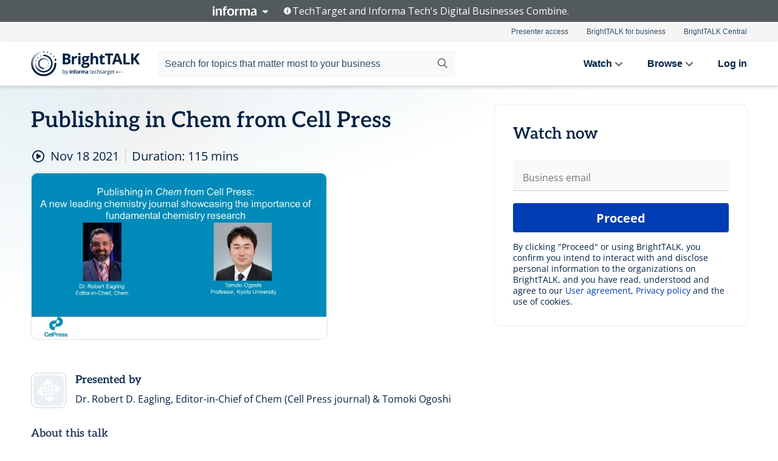

--- FILE ---
content_type: text/html; charset=utf-8
request_url: https://www.brighttalk.com/webcast/16651/519159?utm_source=brighttalk-portal&utm_medium=web&utm_campaign=all-brighttalk&utm_content=recorded
body_size: 22645
content:
<!DOCTYPE html><html lang="en"><head><meta charSet="utf-8"/><link rel="icon" type="image/png" href="https://assets.brighttalk.com/images/favicon.ico?nocache=1"/><link rel="apple-touch-icon" href="https://assets.brighttalk.com/images/favicon-apple-touch-icon.png?nocache=1"/><link rel="canonical" href="https://www.brighttalk.com/webcast/16651/519159"/><title>Publishing in Chem from Cell Press</title><meta name="description" content="Introducing Chem (launched July 2016), a sister journal to Cell, which provides a home for seminal and insightful fundamental research and showcases how..."/><meta property="og:type" content="website"/><meta name="og:title" property="og:title" content="Publishing in Chem from Cell Press"/><meta name="og:description" property="og:description" content="Introducing Chem (launched July 2016), a sister journal to Cell, which provides a home for seminal and insightful fundamental research and showcases how these studies in chemistry and its sub-disciplines may help in finding potential solutions to the global challenges of tomorrow. In 2018, Chem won the PROSE excellence award in Physical Sciences &amp; Mathematics and in June of this year was awarded an Impact Factor of 22.804 (Clarivate, 2020). 
Join Dr. Robert Eagling, Editor-in-Chief, Chem in an engaging webinar as he introduces the journal Chem, talks about what makes it unique, explores why you should read and publish with the inter-disciplinary journal and shares techniques and strategies for researchers based in Japan on publishing in it. He will be joined by Professor Tomoki Ogoshi, Kyoto University and member of the Advisory Board. Professor Ogoshi will share some of his personal experiences and thoughts about his interactions with Chem in the past
About Robert Eagling:
Robert D. Eagling, Ph.D., is a graduate of Newcastle University in England and brings to Chem around 15 years of experience in chemistry publishing. He came to Cell Press from the Royal Society for Chemistry (RSC), where he most notably led the launch of Chemical Science, the RSC’s flagship general chemistry journal with the recent Noble Laureate Professor David McMillan as the inaugural Editorial Board Chairman. 

About Tomoki Ogoshi
Tomoki Ogoshi received his Ph.D. degree (2005) under Prof. Yoshiki Chujo at Kyoto University. He worked as a JSPS postdoctoral research fellow (2005–2006) at Osaka University (Prof. Akira Harada). He joined Kanazawa University, where he was promoted to assistant professor in 2006, associate professor in 2010, and full professor in 2015. In 2019, he moved to Kyoto University. His current research interests focused on developing novel functional materials and systems based on pillar[n]arenes."/><meta property="og:site_name" content="BrightTALK"/><meta property="og:url" content="https://www.brighttalk.com/webcast/16651/519159"/><meta name="brighttalk-channel-id" content="16651"/><meta name="brighttalk-page-architecture" content="react"/><meta name="brighttalk-page-name" content="webcast"/><meta name="brighttalk-content-status" content="recorded"/><meta name="brighttalk-community" content="Medical Research"/><meta name="brighttalk-community-parent" content="Healthcare"/><meta name="twitter:card" content="summary"/><meta name="twitter:title" content="Publishing in Chem from Cell Press"/><meta name="twitter:description" content="Introducing Chem (launched July 2016), a sister journal to Cell, which provides a home for seminal and insightful fundamental research and showcases how these studies in chemistry and its sub-disciplines may help in finding potential solutions to the global challenges of tomorrow. In 2018, Chem won the PROSE excellence award in Physical Sciences &amp; Mathematics and in June of this year was awarded an Impact Factor of 22.804 (Clarivate, 2020). 
Join Dr. Robert Eagling, Editor-in-Chief, Chem in an engaging webinar as he introduces the journal Chem, talks about what makes it unique, explores why you should read and publish with the inter-disciplinary journal and shares techniques and strategies for researchers based in Japan on publishing in it. He will be joined by Professor Tomoki Ogoshi, Kyoto University and member of the Advisory Board. Professor Ogoshi will share some of his personal experiences and thoughts about his interactions with Chem in the past
About Robert Eagling:
Robert D. Eagling, Ph.D., is a graduate of Newcastle University in England and brings to Chem around 15 years of experience in chemistry publishing. He came to Cell Press from the Royal Society for Chemistry (RSC), where he most notably led the launch of Chemical Science, the RSC’s flagship general chemistry journal with the recent Noble Laureate Professor David McMillan as the inaugural Editorial Board Chairman. 

About Tomoki Ogoshi
Tomoki Ogoshi received his Ph.D. degree (2005) under Prof. Yoshiki Chujo at Kyoto University. He worked as a JSPS postdoctoral research fellow (2005–2006) at Osaka University (Prof. Akira Harada). He joined Kanazawa University, where he was promoted to assistant professor in 2006, associate professor in 2010, and full professor in 2015. In 2019, he moved to Kyoto University. His current research interests focused on developing novel functional materials and systems based on pillar[n]arenes."/><meta name="twitter:site" content="BrightTALK"/><meta name="twitter:creator" content=""/><meta property="og:image" content="https://cdn.brighttalk.com/ams/california/images/communication/san/519159/preview_1636414722.png?width=640&amp;height=360"/><meta name="twitter:image" content="https://cdn.brighttalk.com/ams/california/images/communication/san/519159/preview_1636414722.png?width=640&amp;height=360"/><meta name="viewport" content="initial-scale=1.0, width=device-width"/><meta name="robots" content="index,follow"/><script type="application/ld+json">{"@context":"https://schema.org","@type":"Event","name":"Publishing in Chem from Cell Press","description":"Introducing Chem (launched July 2016), a sister journal to Cell, which provides a home for seminal and insightful fundamental research and showcases how these studies in chemistry and its sub-disciplines may help in finding potential solutions to the global challenges of tomorrow. In 2018, Chem won the PROSE excellence award in Physical Sciences &amp; Mathematics and in June of this year was awarded an Impact Factor of 22.804 (Clarivate, 2020). \nJoin Dr. Robert Eagling, Editor-in-Chief, Chem in an engaging webinar as he introduces the journal Chem, talks about what makes it unique, explores why you should read and publish with the inter-disciplinary journal and shares techniques and strategies for researchers based in Japan on publishing in it. He will be joined by Professor Tomoki Ogoshi, Kyoto University and member of the Advisory Board. Professor Ogoshi will share some of his personal experiences and thoughts about his interactions with Chem in the past\nAbout Robert Eagling:\nRobert D. Eagling, Ph.D., is a graduate of Newcastle University in England and brings to Chem around 15 years of experience in chemistry publishing. He came to Cell Press from the Royal Society for Chemistry (RSC), where he most notably led the launch of Chemical Science, the RSC’s flagship general chemistry journal with the recent Noble Laureate Professor David McMillan as the inaugural Editorial Board Chairman. \n\nAbout Tomoki Ogoshi\nTomoki Ogoshi received his Ph.D. degree (2005) under Prof. Yoshiki Chujo at Kyoto University. He worked as a JSPS postdoctoral research fellow (2005–2006) at Osaka University (Prof. Akira Harada). He joined Kanazawa University, where he was promoted to assistant professor in 2006, associate professor in 2010, and full professor in 2015. In 2019, he moved to Kyoto University. His current research interests focused on developing novel functional materials and systems based on pillar[n]arenes.","about":"Introducing Chem (launched July 2016), a sister journal to Cell, which provides a home for seminal and insightful fundamental research and showcases how these studies in chemistry and its sub-disciplines may help in finding potential solutions to the global challenges of tomorrow. In 2018, Chem won the PROSE excellence award in Physical Sciences &amp; Mathematics and in June of this year was awarded an Impact Factor of 22.804 (Clarivate, 2020). \nJoin Dr. Robert Eagling, Editor-in-Chief, Chem in an engaging webinar as he introduces the journal Chem, talks about what makes it unique, explores why you should read and publish with the inter-disciplinary journal and shares techniques and strategies for researchers based in Japan on publishing in it. He will be joined by Professor Tomoki Ogoshi, Kyoto University and member of the Advisory Board. Professor Ogoshi will share some of his personal experiences and thoughts about his interactions with Chem in the past\nAbout Robert Eagling:\nRobert D. Eagling, Ph.D., is a graduate of Newcastle University in England and brings to Chem around 15 years of experience in chemistry publishing. He came to Cell Press from the Royal Society for Chemistry (RSC), where he most notably led the launch of Chemical Science, the RSC’s flagship general chemistry journal with the recent Noble Laureate Professor David McMillan as the inaugural Editorial Board Chairman. \n\nAbout Tomoki Ogoshi\nTomoki Ogoshi received his Ph.D. degree (2005) under Prof. Yoshiki Chujo at Kyoto University. He worked as a JSPS postdoctoral research fellow (2005–2006) at Osaka University (Prof. Akira Harada). He joined Kanazawa University, where he was promoted to assistant professor in 2006, associate professor in 2010, and full professor in 2015. In 2019, he moved to Kyoto University. His current research interests focused on developing novel functional materials and systems based on pillar[n]arenes.","startDate":"2021-11-18T08:00:00Z","endDate":"2021-11-18T08:01:55.000Z","url":"https://www.brighttalk.com/webcast/16651/519159","duration":"PT0H1M55S","location":{"@type":"VirtualLocation","name":"BrightTALK","url":"https://www.brighttalk.com/webcast/16651/519159","description":"Introducing Chem (launched July 2016), a sister journal to Cell, which provides a home for seminal and insightful fundamental research and showcases how these studies in chemistry and its sub-disciplines may help in finding potential solutions to the global challenges of tomorrow. In 2018, Chem won the PROSE excellence award in Physical Sciences &amp; Mathematics and in June of this year was awarded an Impact Factor of 22.804 (Clarivate, 2020). \nJoin Dr. Robert Eagling, Editor-in-Chief, Chem in an engaging webinar as he introduces the journal Chem, talks about what makes it unique, explores why you should read and publish with the inter-disciplinary journal and shares techniques and strategies for researchers based in Japan on publishing in it. He will be joined by Professor Tomoki Ogoshi, Kyoto University and member of the Advisory Board. Professor Ogoshi will share some of his personal experiences and thoughts about his interactions with Chem in the past\nAbout Robert Eagling:\nRobert D. Eagling, Ph.D., is a graduate of Newcastle University in England and brings to Chem around 15 years of experience in chemistry publishing. He came to Cell Press from the Royal Society for Chemistry (RSC), where he most notably led the launch of Chemical Science, the RSC’s flagship general chemistry journal with the recent Noble Laureate Professor David McMillan as the inaugural Editorial Board Chairman. \n\nAbout Tomoki Ogoshi\nTomoki Ogoshi received his Ph.D. degree (2005) under Prof. Yoshiki Chujo at Kyoto University. He worked as a JSPS postdoctoral research fellow (2005–2006) at Osaka University (Prof. Akira Harada). He joined Kanazawa University, where he was promoted to assistant professor in 2006, associate professor in 2010, and full professor in 2015. In 2019, he moved to Kyoto University. His current research interests focused on developing novel functional materials and systems based on pillar[n]arenes.","image":"https://cdn.brighttalk.com/ams/california/images/communication/san/519159/preview_1636414722.png?width=640&amp;height=360"},"image":"https://cdn.brighttalk.com/ams/california/images/communication/san/519159/preview_1636414722.png?width=640&amp;height=360","performer":"Dr. Robert D. Eagling, Editor-in-Chief of Chem (Cell Press journal) &amp; Tomoki Ogoshi","organizer":{"@type":"Organization","name":"Cell Press, The Lancet &amp; Societies Publishing","description":"As a researcher, you want to learn techniques and strategies to set yourself up for publishing success. On our premium content channel, you can find useful resources to learn the best practices on preparing manuscripts for publication and discovering the best journal for your research. Join esteemed editors from premium journals like Cell Press, The Lancet and Societies like ACC, AWHONN, AATS and many others to learn tips on publishing in top journals.","url":"https://www.brighttalk.com/channel/16651"},"eventAttendanceMode":"OnlineEventAttendanceMode","eventStatus":"EventScheduled","aggregateRating":{"@type":"AggregateRating","bestRating":"5","worstRating":"1","ratingValue":"5","ratingCount":"2"}}</script><script async="" src="https://unpkg.com/date-time-format-timezone@latest/build/browserified/date-time-format-timezone-complete-min.js"></script><style type="text/css">

    #cmp-banner {
      position: fixed;
      bottom: 0;
      left: 0;
      z-index: 1200;
    }
    @media (min-width: 960px) {
      #cmp-banner {
        bottom: 20px;
        left: 20px;
      }
    }
    #cmp-banner:empty {
      display: none;
    }

  </style><script type="text/javascript">
	"use strict";function _typeof(t){return(_typeof="function"==typeof Symbol&&"symbol"==typeof Symbol.iterator?function(t){return typeof t}:function(t){return t&&"function"==typeof Symbol&&t.constructor===Symbol&&t!==Symbol.prototype?"symbol":typeof t})(t)}!function(){var t=function(){var t,e,o=[],n=window,r=n;for(;r;){try{if(r.frames.__tcfapiLocator){t=r;break}}catch(t){}if(r===n.top)break;r=r.parent}t||(!function t(){var e=n.document,o=!!n.frames.__tcfapiLocator;if(!o)if(e.body){var r=e.createElement("iframe");r.style.cssText="display:none",r.name="__tcfapiLocator",e.body.appendChild(r)}else setTimeout(t,5);return!o}(),n.__tcfapi=function(){for(var t=arguments.length,n=new Array(t),r=0;r<t;r++)n[r]=arguments[r];if(!n.length)return o;"setGdprApplies"===n[0]?n.length>3&&2===parseInt(n[1],10)&&"boolean"==typeof n[3]&&(e=n[3],"function"==typeof n[2]&&n[2]("set",!0)):"ping"===n[0]?"function"==typeof n[2]&&n[2]({gdprApplies:e,cmpLoaded:!1,cmpStatus:"stub"}):o.push(n)},n.addEventListener("message",(function(t){var e="string"==typeof t.data,o={};if(e)try{o=JSON.parse(t.data)}catch(t){}else o=t.data;var n="object"===_typeof(o)&&null!==o?o.__tcfapiCall:null;n&&window.__tcfapi(n.command,n.version,(function(o,r){var a={__tcfapiReturn:{returnValue:o,success:r,callId:n.callId}};t&&t.source&&t.source.postMessage&&t.source.postMessage(e?JSON.stringify(a):a,"*")}),n.parameter)}),!1))};"undefined"!=typeof module?module.exports=t:t()}();

	(function () { var e = false; var c = window; var t = document; function r() { if (!c.frames["__uspapiLocator"]) { if (t.body) { var a = t.body; var e = t.createElement("iframe"); e.style.cssText = "display:none"; e.name = "__uspapiLocator"; a.appendChild(e) } else { setTimeout(r, 5) } } } r(); function p() { var a = arguments; __uspapi.a = __uspapi.a || []; if (!a.length) { return __uspapi.a } else if (a[0] === "ping") { a[2]({ gdprAppliesGlobally: e, cmpLoaded: false }, true) } else { __uspapi.a.push([].slice.apply(a)) } } function l(t) { var r = typeof t.data === "string"; try { var a = r ? JSON.parse(t.data) : t.data; if (a.__cmpCall) { var n = a.__cmpCall; c.__uspapi(n.command, n.parameter, function (a, e) { var c = { __cmpReturn: { returnValue: a, success: e, callId: n.callId } }; t.source.postMessage(r ? JSON.stringify(c) : c, "*") }) } } catch (a) { } } if (typeof __uspapi !== "function") { c.__uspapi = p; __uspapi.msgHandler = l; c.addEventListener("message", l, false) } })();

	window.__gpp_addFrame=function(e){if(!window.frames[e])if(document.body){var t=document.createElement("iframe");t.style.cssText="display:none",t.name=e,document.body.appendChild(t)}else window.setTimeout(window.__gpp_addFrame,10,e)},window.__gpp_stub=function(){var e=arguments;if(__gpp.queue=__gpp.queue||[],__gpp.events=__gpp.events||[],!e.length||1==e.length&&"queue"==e[0])return __gpp.queue;if(1==e.length&&"events"==e[0])return __gpp.events;var t=e[0],p=e.length>1?e[1]:null,s=e.length>2?e[2]:null;if("ping"===t)p({gppVersion:"1.1",cmpStatus:"stub",cmpDisplayStatus:"hidden",signalStatus:"not ready",supportedAPIs:["2:tcfeuv2","5:tcfcav1","6:uspv1","7:usnatv1","8:uscav1","9:usvav1","10:uscov1","11:usutv1","12:usctv1"],cmpId:0,sectionList:[],applicableSections:[],gppString:"",parsedSections:{}},!0);else if("addEventListener"===t){"lastId"in __gpp||(__gpp.lastId=0),__gpp.lastId++;var n=__gpp.lastId;__gpp.events.push({id:n,callback:p,parameter:s}),p({eventName:"listenerRegistered",listenerId:n,data:!0,pingData:{gppVersion:"1.1",cmpStatus:"stub",cmpDisplayStatus:"hidden",signalStatus:"not ready",supportedAPIs:["2:tcfeuv2","5:tcfcav1","6:uspv1","7:usnatv1","8:uscav1","9:usvav1","10:uscov1","11:usutv1","12:usctv1"],cmpId:0,sectionList:[],applicableSections:[],gppString:"",parsedSections:{}}},!0)}else if("removeEventListener"===t){for(var a=!1,i=0;i<__gpp.events.length;i++)if(__gpp.events[i].id==s){__gpp.events.splice(i,1),a=!0;break}p({eventName:"listenerRemoved",listenerId:s,data:a,pingData:{gppVersion:"1.1",cmpStatus:"stub",cmpDisplayStatus:"hidden",signalStatus:"not ready",supportedAPIs:["2:tcfeuv2","5:tcfcav1","6:uspv1","7:usnatv1","8:uscav1","9:usvav1","10:uscov1","11:usutv1","12:usctv1"],cmpId:0,sectionList:[],applicableSections:[],gppString:"",parsedSections:{}}},!0)}else"hasSection"===t?p(!1,!0):"getSection"===t||"getField"===t?p(null,!0):__gpp.queue.push([].slice.apply(e))},window.__gpp_msghandler=function(e){var t="string"==typeof e.data;try{var p=t?JSON.parse(e.data):e.data}catch(e){p=null}if("object"==typeof p&&null!==p&&"__gppCall"in p){var s=p.__gppCall;window.__gpp(s.command,(function(p,n){var a={__gppReturn:{returnValue:p,success:n,callId:s.callId}};e.source.postMessage(t?JSON.stringify(a):a,"*")}),"parameter"in s?s.parameter:null,"version"in s?s.version:"1.1")}},"__gpp"in window&&"function"==typeof window.__gpp||(window.__gpp=window.__gpp_stub,window.addEventListener("message",window.__gpp_msghandler,!1),window.__gpp_addFrame("__gppLocator"));

	window._sp_queue = [];
	window._sp_ = {
		config: {
			accountId: 370,
			baseEndpoint: 'https://cdn.privacy-mgmt.com',
			usnat: {
					 includeUspApi: true
			  },

			gdpr: { },
			events: {
				onMessageChoiceSelect: function (message_type, choice_id, choice_type_id) {

					// Code to make 'Accept' and 'Reject' buttons work in the CPPA banner
					if (message_type === "usnat") {
						console.log(choice_type_id);
						if (choice_type_id === 11 || choice_type_id === 13) {
							document.getElementById("cmp-banner").style.display = "none";
						}
						if (choice_type_id === 11) {
							localStorage.setItem("acceptconsent", "true");
						} else {
							localStorage.setItem("acceptconsent", "false");
						}
					} else {
						if (choice_type_id === 11) {
							localStorage.setItem("acceptconsent", "true");
						} else {
							localStorage.setItem("acceptconsent", "false");
						}
					}

				},
				onMessageReady: function() {
					console.log('[event] onMessageReady', arguments);
				},
				onMessageChoiceError: function() {
					console.log('[event] onMessageChoiceError', arguments);
				},
				onPrivacyManagerAction: function() {
					console.log('[event] onPrivacyManagerAction', arguments);
				},
				onPMCancel: function() {
					console.log('[event] onPMCancel', arguments);
				},
				onMessageReceiveData: function() {
					console.log('[event] onMessageReceiveData', arguments);
				},
				onSPPMObjectReady: function() {
					console.log('[event] onSPPMObjectReady', arguments);
				},
				onConsentReady: function (message_type, choice_type_id, choice_id, consentUUID, euconsent) {
					console.log('[event] onConsentReady', arguments);
				},
				onError: function() {
					console.log('[event] onError', arguments);
				},
			}
		}
	}
	</script><script src="https://cdn.privacy-mgmt.com/unified/wrapperMessagingWithoutDetection.js" async=""></script><meta name="next-head-count" content="31"/><script type="text/javascript">

    window.dataLayer = window.dataLayer || [];
    function gtag() { dataLayer.push(arguments); }

    //default behavior
    gtag('consent', 'default', {
      'ad_storage': 'granted',
      'analytics_storage': 'granted',
      'wait_for_update': 500
    });

    //behavior specific for end-users in the EEA
    gtag('consent', 'default', {
      'ad_storage': 'denied',
      'analytics_storage': 'denied',
      'region': ['BE', 'BG', 'CZ', 'DK', 'CY', 'LV', 'LT', 'LU', 'ES', 'FR', 'HR', 'IT', 'PL', 'PT', 'RO', 'SI', 'HU', 'MT', 'NL', 'AT', 'IS', 'LI', 'NO', 'SK', 'FI', 'SE', 'DE', 'EE', 'IE', 'EL'],
      'wait_for_update': 500
    });

  </script><script id="gtmScript" nonce="">(function(w,d,s,l,i){w[l]=w[l]||[];w[l].push({'gtm.start':
                    new Date().getTime(),event:'gtm.js'});var f=d.getElementsByTagName(s)[0],
                    j=d.createElement(s),dl=l!='dataLayer'?'&l='+l:'';j.async=true;j.src=
                    'https://www.googletagmanager.com/gtm.js?id='+i+dl;var n=d.querySelector('[nonce]');
                    n&&j.setAttribute('nonce',n.nonce||n.getAttribute('nonce'));f.parentNode.insertBefore(j,f);
                    })(window,document,'script','dataLayer','GTM-NCXH7DF');</script><meta name="brighttalk-build"/><script type="module" src="https://www.brighttalk.com/globalauth-helpercomponent/globalauth-helpercomponent.esm.js"></script><link rel="preload" href="/webcast/_next/static/css/179b5a4c6844eae3.css" as="style"/><link rel="stylesheet" href="/webcast/_next/static/css/179b5a4c6844eae3.css" data-n-g=""/><link rel="preload" href="/webcast/_next/static/css/400f5d73089914b2.css" as="style"/><link rel="stylesheet" href="/webcast/_next/static/css/400f5d73089914b2.css" data-n-p=""/><link rel="preload" href="/webcast/_next/static/css/ce5fea244d2c7257.css" as="style"/><link rel="stylesheet" href="/webcast/_next/static/css/ce5fea244d2c7257.css"/><noscript data-n-css=""></noscript><script defer="" nomodule="" src="/webcast/_next/static/chunks/polyfills-c67a75d1b6f99dc8.js"></script><script defer="" src="/webcast/_next/static/chunks/479.00bec7571fc3660a.js"></script><script src="/webcast/_next/static/chunks/webpack-1b73b86944a4d0a4.js" defer=""></script><script src="/webcast/_next/static/chunks/framework-aeb85a5e071ca0cb.js" defer=""></script><script src="/webcast/_next/static/chunks/main-c05ad2e766969304.js" defer=""></script><script src="/webcast/_next/static/chunks/pages/_app-e1306b7b45ed31bf.js" defer=""></script><script src="/webcast/_next/static/chunks/ad54e6ef-baf8410d2a54234b.js" defer=""></script><script src="/webcast/_next/static/chunks/28455a0b-f262a48674952fe5.js" defer=""></script><script src="/webcast/_next/static/chunks/94-0fcdae1b49b3bd17.js" defer=""></script><script src="/webcast/_next/static/chunks/245-c192ff7fc3392b81.js" defer=""></script><script src="/webcast/_next/static/chunks/9-0a25cac403357889.js" defer=""></script><script src="/webcast/_next/static/chunks/pages/%5BchannelId%5D/%5BwebcastId%5D-3da4b3530dbc3ad9.js" defer=""></script><script src="/webcast/_next/static/3277/_buildManifest.js" defer=""></script><script src="/webcast/_next/static/3277/_ssgManifest.js" defer=""></script><style id="__jsx-477224143">.previewImg.jsx-477224143{background:url(https://cdn.brighttalk.com/ams/california/images/communication/san/519159/preview_1636414722.png?width=640&height=360)center center no-repeat;-webkit-filter:blur(4rem)grayscale(30%);filter:blur(4rem)grayscale(30%);opacity:.17;-webkit-background-size:cover;-moz-background-size:cover;-o-background-size:cover;background-size:cover;width:100%;height:100%;-webkit-transform:scale(1.1);-moz-transform:scale(1.1);-ms-transform:scale(1.1);-o-transform:scale(1.1);transform:scale(1.1)}</style></head><body><noscript><iframe src="https://www.googletagmanager.com/ns.html?id=GTM-NCXH7DF"
                height="0" width="0" style="display:none;visibility:hidden"></iframe></noscript><div id="__next"> <div class="InformaBanner_light__oav1_ InformaBanner_banner__5OVWh"><div class="InformaBanner_container__lAm_Y"><div class="InformaBanner_line-message__vc5WN"><button class="InformaBanner_btn-toggle__6eadl"><img class="InformaBanner_logo-text__5ZhoW" src="[data-uri]" alt="Informa Logo"/><img class="InformaBanner_icon-downArrow__iK5Eo" src="[data-uri]" alt="Toggle"/></button><p><img class="InformaBanner_icon-info__cbp6P" src="[data-uri]" alt="Info"/><span class="">TechTarget and Informa Tech&#x27;s Digital Businesses Combine.</span></p></div><div class="InformaBanner_expanded-message-detail__ZfXMh"><p class="InformaBanner_en__B2IaO InformaBanner_lead-copy__kkQ9H"><span class="">Together, we power an unparalleled network of 220+ online properties covering 10,000+ granular topics, serving an audience of 50+ million professionals with original, objective content from trusted sources. We help you gain critical insights and make more informed decisions across your business priorities.</span></p></div></div></div><div class="PageContent_app__Tw3yY"><div id="cmp-banner"></div><div class="ClientHeader_ClientHeader__Yhcmr ClientHeader_ClientHeader-basics__Tkt9O" data-preview-img="https://cdn.brighttalk.com/ams/california/images/communication/san/519159/preview_1636414722.png?width=640&amp;height=360" aria-hidden="true" data-bdd="client-header"><div class="jsx-477224143 previewImg"></div><div class="ClientHeader_ClientHeader--Gradient___ql1Q ClientHeader_ClientHeader-basics__Tkt9O"></div></div><span><div class="GlobalHeader_global-header__7RU_n"><link rel="modulepreload" href="https://www.brighttalk.com/webcomponent/dist/brighttalk-web-components/brighttalk-web-components.esm.js"/></div></span><div class="Container_Container__cJtME PageContent_Player-Content__cuHLP"><main class="PageContent_Player-Content-Main__dT2hM" id="bt-player-content-main"><section class="Section_Section30__FyFjI"><h1 data-bdd="player-webcast-title">Publishing in Chem from Cell Press</h1><section class="Section_Section10__MY7SZ WebcastHeader_WebcastHeader-Subheader-Container__eoyOs" data-bdd="player-webcast-content"><div class="WebcastHeader_WebcastHeaders-wrap__ub947"><div class="WebcastHeader_WebcastHeader-Subheader__2hOd6"><div class="WebcastHeader_WebcastHeader-date-time-wrap__5DSIB"><time class="WebcastHeader_WebcastHeader-Duration__Ojp_n" data-bdd="player-webcast-duration" dateTime="115m"><span>Duration: </span><span>115<!-- --> mins</span></time></div></div><div class="WebcastHeader_WebcastHeader-Extra__mYsCW"></div></div></section><section class="Section_Section40__iljNL DefaultWebcastContent_DefaultWebcastContent--pad-right__m0r9W"><div class="PlayerPlaceholder_outer__erL98" data-bdd="player-placeholder"><div class="PlayerPlaceholder_PlayerPlaceholder__E0yEP" id="default-placeholder"><div style="--aspect-ratio:(16/9)" data-bdd="thumbnail-container" class="Thumbnail_thumbnail__nQlEr Thumbnail_thumbnail--small__tLn5m thumbnail PlayerPlaceholder_PlayerPlaceholder-ThumbnailIE__p2acC PlayerPlaceholder_PlayerPlaceholder--max-height__ylfXH PlayerPlaceholder_PlayerNoCrusor__AAgzp"><img src="https://cdn.brighttalk.com/ams/california/images/communication/san/519159/preview_1636414722.png?width=640&amp;height=360" alt="" class="Thumbnail_thumbnail-img__Odh48" data-bdd="player-placeholder-thumbnail" width="647" height="364"/></div></div></div></section><section data-bdd="player-details"><article class="DefaultWebcastContent_DefaultWebcastContent-article__NVTL1"><div class="DefaultWebcastContent_DefaultWebcastContent-ChannelLogo__PbB1y" data-bdd="player-channel-logo" aria-hidden="true"><div class="DefaultWebcastContent_Channel-Image-Wrapper__BBPXC"><img alt="Cell Press, The Lancet &amp; Societies Publishing" loading="lazy" width="300" height="300" decoding="async" data-nimg="1" class="img-fluid h-100 w-100" style="color:transparent" src="https://assets.brighttalk.com/player-page/images/brand-logo.svg"/></div></div><div class="DefaultWebcastContent_DefaultWebcastContent-Presented__pye_R"><h2 class="DefaultWebcastContent_DefaultWebcastContent-Header3__AZoDj">Presented by</h2><p class="DefaultWebcastContent_DefaultWebcastContent-P__e8prc" data-bdd="player-presenter">Dr. Robert D. Eagling, Editor-in-Chief of Chem (Cell Press journal) &amp; Tomoki Ogoshi</p></div></article><article><h2 class="DefaultWebcastContent_DefaultWebcastContent-Header3__AZoDj">About this talk</h2><div class="DefaultWebcastContent_DefaultWebcastContent-P__e8prc" data-bdd="player-body"><div class="Markdown_Markdown__kIRZG">Introducing Chem (launched July 2016), a sister journal to Cell, which provides a home for seminal and insightful fundamental research and showcases how these studies in chemistry and its sub-disciplines may help in finding potential solutions to the global challenges of tomorrow. In 2018, Chem won the PROSE excellence award in Physical Sciences & Mathematics and in June of this year was awarded an Impact Factor of 22.804 (Clarivate, 2020). 
Join Dr. Robert Eagling, Editor-in-Chief, Chem in an engaging webinar as he introduces the journal Chem, talks about what makes it unique, explores why you should read and publish with the inter-disciplinary journal and shares techniques and strategies for researchers based in Japan on publishing in it. He will be joined by Professor Tomoki Ogoshi, Kyoto University and member of the Advisory Board. Professor Ogoshi will share some of his personal experiences and thoughts about his interactions with Chem in the past
About Robert Eagling:
Robert D. Eagling, Ph.D., is a graduate of Newcastle University in England and brings to Chem around 15 years of experience in chemistry publishing. He came to Cell Press from the Royal Society for Chemistry (RSC), where he most notably led the launch of Chemical Science, the RSC’s flagship general chemistry journal with the recent Noble Laureate Professor David McMillan as the inaugural Editorial Board Chairman. 

About Tomoki Ogoshi
Tomoki Ogoshi received his Ph.D. degree (2005) under Prof. Yoshiki Chujo at Kyoto University. He worked as a JSPS postdoctoral research fellow (2005–2006) at Osaka University (Prof. Akira Harada). He joined Kanazawa University, where he was promoted to assistant professor in 2006, associate professor in 2010, and full professor in 2015. In 2019, he moved to Kyoto University. His current research interests focused on developing novel functional materials and systems based on pillar[n]arenes.</div></div></article></section></section><div class="ChannelInfo_channel-info-container__qA1DZ"><div class="ChannelInfo_horizontal-card__Zig9Q mb-4 row"><div class="ChannelInfo_channel-info-wrapper__M9Baq"><div class="col-md-4 ChannelInfo_channel-info-image__OBxNW"><div class="ChannelInfo_card-image-wrapper__AFlnA"><a href="https://www.brighttalk.com/channel/16651/" title="Visit Cell Press, The Lancet &amp; Societies Publishing&#x27;s channel" data-bdd="channel-info-channel-link"><img alt="Cell Press, The Lancet &amp; Societies Publishing" loading="lazy" width="300" height="300" decoding="async" data-nimg="1" class="img-fluid h-100 w-100 ChannelInfo_card-image__xy9wa" style="color:transparent" src="https://assets.brighttalk.com/player-page/images/brand-logo.svg"/></a></div></div><div class="ChannelInfo_card-body__Cm7rx col-md-8"><a href="https://www.brighttalk.com/channel/16651/" title="Visit Cell Press, The Lancet &amp; Societies Publishing&#x27;s channel" data-bdd="channel-info-channel-link" class="ChannelInfo_card-title-link__erJbG"><h2 class="ChannelInfo_card-title__uZ534">Cell Press, The Lancet &amp; Societies Publishing</h2></a><div class="ChannelInfo_card-statistics__HDPkB"><span data-bdd="channel-info-subscribers">47072<!-- --> subscribers</span><span><span class="ChannelInfo_text-divider__IdRn6"></span>48<!-- --> talks</span></div><div class="ChannelInfo_card-strapline__hBp5d"><span width="0"><span></span><span>Learn from editors of premium ground-breaking journals</span><span style="position:fixed;visibility:hidden;top:0;left:0">…</span></span></div><div class="ChannelInfo_card-description__vs4sW"><span width="0"><span></span><span>As a researcher, you want to learn techniques and strategies to set yourself up for publishing success. On our premium content channel, you can find useful resources to learn the best practices on preparing manuscripts for publication and discovering the best journal for your research. Join esteemed editors from premium journals like Cell Press, The Lancet and Societies like ACC, AWHONN, AATS and many others to learn tips on publishing in top journals.</span><span style="position:fixed;visibility:hidden;top:0;left:0">…</span></span></div></div></div></div></div><section class="Section_Section30__FyFjI RelatedTopics_RelatedTopics__J973v" data-bdd="related-topic"><h2 class="RelatedTopics_RelatedTopics-Label__Qc2fT" data-bdd="related-topic-header">Related topics</h2><div class="RelatedTopics_RelatedTopics-Items__VQabW" data-bdd="related-topic-items"><a href="https://www.brighttalk.com/topic/cell-press" class="RelatedTopics_RelatedTopics-Link__p7ZnJ" data-bdd="related-topic-0-link"><div class="RelatedTopics_RelatedTopics-Item__T42J0" data-bdd="related-topic-0-text">cell press</div></a></div></section></main><aside class="PageContent_Player-Content-Aside__ejqAg"><div class="SidePanel_form-wrapper__XAlVE"><div class="SidePanel_globalauth-wrapper__fRQUj"><div class="SidePanel_spinner-wrapper__vIlwe"><div class="GlobalAuthSkeleton_wrapper__bWg5s"><div class="GlobalAuthSkeleton_skeleton-loader-item__QXrVE GlobalAuthSkeleton_heading__oXy64"></div><div class="GlobalAuthSkeleton_skeleton-loader-item__QXrVE GlobalAuthSkeleton_input__q43DK"></div><div class="GlobalAuthSkeleton_skeleton-loader-item__QXrVE GlobalAuthSkeleton_button__Ji96E"></div><div class="GlobalAuthSkeleton_skeleton-loader-item__QXrVE GlobalAuthSkeleton_text___CPXT"></div><div class="GlobalAuthSkeleton_privacy-text__U75_Y"><div class="GlobalAuthSkeleton_skeleton-loader-item__QXrVE GlobalAuthSkeleton_text___CPXT"></div><div class="GlobalAuthSkeleton_skeleton-loader-item__QXrVE GlobalAuthSkeleton_text___CPXT"></div><div class="GlobalAuthSkeleton_skeleton-loader-item__QXrVE GlobalAuthSkeleton_text___CPXT"></div><div class="GlobalAuthSkeleton_skeleton-loader-item__QXrVE GlobalAuthSkeleton_text___CPXT"></div><div class="GlobalAuthSkeleton_skeleton-loader-item__QXrVE GlobalAuthSkeleton_text-1__a9eLg"></div></div></div></div></div></div></aside></div><div class="global-footer"><style>
       .global-footer {
			background-color: #283857;
			min-height: 394px;
		}
      </style></div><script src="https://www.brighttalk.com/webcomponent/dist/techtarget-informa-banner/techtarget-informa-footer.js?v=1.0.0"></script><techtarget-informa-footer theme="light" language="en"></techtarget-informa-footer></div> </div><script id="__NEXT_DATA__" type="application/json">{"props":{"pageProps":{"channelId":"16651","webcastId":"519159","channel":{"id":16651,"statistics":{"upcomingCommunications":"0","liveCommunications":"0","recordedCommunications":"48","subscribers":"47072","viewedSeconds":"346856110"},"channelName":"Cell Press, The Lancet \u0026 Societies Publishing","channelUrl":"https://www.brighttalk.com/channel/16651","channelDescription":"As a researcher, you want to learn techniques and strategies to set yourself up for publishing success. On our premium content channel, you can find useful resources to learn the best practices on preparing manuscripts for publication and discovering the best journal for your research. Join esteemed editors from premium journals like Cell Press, The Lancet and Societies like ACC, AWHONN, AATS and many others to learn tips on publishing in top journals.","strapLine":"Learn from editors of premium ground-breaking journals","visibility":"included","channelImg":"","locale":"en-US","showAttendees":true,"showShare":true,"showSocial":true},"webcast":{"id":519159,"channel":{"id":16651},"title":"Publishing in Chem from Cell Press","description":"Introducing Chem (launched July 2016), a sister journal to Cell, which provides a home for seminal and insightful fundamental research and showcases how these studies in chemistry and its sub-disciplines may help in finding potential solutions to the global challenges of tomorrow. In 2018, Chem won the PROSE excellence award in Physical Sciences \u0026 Mathematics and in June of this year was awarded an Impact Factor of 22.804 (Clarivate, 2020). \nJoin Dr. Robert Eagling, Editor-in-Chief, Chem in an engaging webinar as he introduces the journal Chem, talks about what makes it unique, explores why you should read and publish with the inter-disciplinary journal and shares techniques and strategies for researchers based in Japan on publishing in it. He will be joined by Professor Tomoki Ogoshi, Kyoto University and member of the Advisory Board. Professor Ogoshi will share some of his personal experiences and thoughts about his interactions with Chem in the past\nAbout Robert Eagling:\nRobert D. Eagling, Ph.D., is a graduate of Newcastle University in England and brings to Chem around 15 years of experience in chemistry publishing. He came to Cell Press from the Royal Society for Chemistry (RSC), where he most notably led the launch of Chemical Science, the RSC’s flagship general chemistry journal with the recent Noble Laureate Professor David McMillan as the inaugural Editorial Board Chairman. \n\nAbout Tomoki Ogoshi\nTomoki Ogoshi received his Ph.D. degree (2005) under Prof. Yoshiki Chujo at Kyoto University. He worked as a JSPS postdoctoral research fellow (2005–2006) at Osaka University (Prof. Akira Harada). He joined Kanazawa University, where he was promoted to assistant professor in 2006, associate professor in 2010, and full professor in 2015. In 2019, he moved to Kyoto University. His current research interests focused on developing novel functional materials and systems based on pillar[n]arenes.","presenter":"Dr. Robert D. Eagling, Editor-in-Chief of Chem (Cell Press journal) \u0026 Tomoki Ogoshi","duration":115,"keywords":"cell press","start":"2021-11-18T08:00:00Z","entryTime":"2021-11-18T07:55:00Z","end":"","status":"recorded","timeZone":"Europe/London","url":"https://www.brighttalk.com/webcast/16651/519159","isGigCancelled":false,"previewImg":"https://cdn.brighttalk.com/ams/california/images/communication/san/519159/preview_1636414722.png?width=640\u0026height=360","topics":[{"title":"cell press","url":"https://www.brighttalk.com/topic/cell-press"}],"pageState":"ondemand","visibility":"public","syndication":null,"rating":5,"ratingCount":2},"summit":{"eventCount":0,"img":"","link":"","live":[],"onDemand":[],"showTracks":false,"summitDate":"","title":"","tracks":[],"upcoming":[],"target":"","type":""},"webcastCommunities":{"communities":[{"id":230,"title":"Healthcare","description":"Healthcare","alias":"healthcare","entryCount":0,"childCount":3,"enabled":true,"primary":false,"children":[{"id":19,"title":"Medical Research","description":"The medical research community on BrightTALK brings together medical and research professionals. Find relevant webinars on medical research, laboratory science, continuing medical education and more presented by recognized medical researchers. Join the conversation by participating in live webinars and round table discussions on the latest in medical devices, medical research practices and trends in the healthcare industry.","alias":"medical-research","entryCount":2615,"childCount":0,"enabled":true,"primary":true},{"id":77,"title":"Health IT","description":"Thousands of healthcare IT professionals compose the health IT community on BrightTALK. Learn alongside them with relevant webinars on healthcare IT compliance, big data in healthcare and IT solutions for healthcare organizations. Join the conversation by asking questions and engaging with other participants during live webinars and organized discussions.","alias":"health-it","entryCount":8750,"childCount":0,"enabled":true,"primary":false},{"id":205,"title":"Life Sciences","description":"Get powerful life science insights from influential experts. Connect with thought leaders and colleagues to get the most up-to-date knowledge on strategies and initiatives to accelerate the transformation of U.S. and global health care from a volume- to value-based marketplace.","alias":"life-sciences","entryCount":2834,"childCount":0,"enabled":true,"primary":false}]},{"id":6,"title":"Research and Development","description":"The research and development community on BrightTALK brings together leading professionals in healthcare, technology and manufacturing to present on current topics in their fields. From big data in healthcare to online forensics training and medical research practices, the community is an exceptional resource for those looking to expand their knowledge. Be part of the conversation by joining the community and participating in interactive live webinars.","alias":"research-development","entryCount":32093,"childCount":1,"enabled":true,"primary":false,"children":[{"id":139,"title":"Forensic Science","description":"Join the BrightTALK forensic science community for access to online forensics training from respected professionals in the field. Study forensic science online to learn necessary skills for trace evidence in forensics, liquid and gas chromatography and sample preparation. You can also attend live webinars to interact with forensic scientists and have your questions answered.","alias":"forensic-science","entryCount":679,"childCount":0,"enabled":true,"primary":false}]}]},"channelFeed":[{"date":"2022-11-18T15:00:00.000Z","id":559804,"channelId":16651,"thumbnail":{"alt":"Understanding the chemical mediators of ecological interactions","url":"https://cdn.brighttalk.com/ams/ireland/images/communication/559804/image_888510.jpg?width=640\u0026height=360"},"title":"Understanding the chemical mediators of ecological interactions","description":"Chemical ecology integrates advances in chemistry and biology to better understand chemically-mediated biological interactions, how these interactions affect organismal behaviors and evolution, the relevance of these interactions to ecosystems, and the underlying mechanisms of chemical signaling within and between organisms. In this Cell Press webinar, Shinichi Sunagawa (ETH Zurich), Christelle A. M. Robert (Universitat Bern), and Emily R. Burdfield-Steel (Universiteit van Amsterdam) will discuss chemical interactions between ocean and gastrointestinal microbes and their hosts, plants and soil invertebrates, and mating insects. A discussion will follow hosted by editors from Cell, iScience, Trends in Ecology and Evolution, and Cell Genomics specifically on the interdisciplinary crosstalk in this area.\n\nSpeakers:\n\nProf. Shinichi Sunagawa is in the Department of Biology at ETH Zürich where he has led the Sunagawa Lab of Microbiome Research since 2016. Prof. Sunagawa is interested in studying ecological and evolutionary factors that determine the structure, function and diversity of microbial communities, currently focusing on the ocean ecosystem and the gastrointestinal tract of animals and humans. \n\nProf. Dr. Christelle A. M. Robert is Head of the Chemical Ecology Group in the Institute of Plant Sciences at University of Bern in Bern, Switzerland and she is a chemical ecologist working on plant-herbivore interactions below ground, their ecological relevance, and underlying mechanisms.\n\nDr Emily R. Burdfield-Steel is an Assistant Professor of Chemical Ecology in the Institute for Biodiversity and Ecosystem Dynamics (IBED) at the University of Amsterdam (UvA). Dr Burdfield-Steel's areas of study are the evolution of mating communication systems in response to reproductive interference and the role of chemical and visual signals in aposematic insect populations.","link":"https://www.brighttalk.com/webcast/16651/559804","status":"recorded","duration":6146},{"date":"2022-10-12T14:00:00.000Z","id":555856,"channelId":16651,"thumbnail":{"alt":"Ethical Issues in the Dissemination of Genomic Science: Perspectives from GIM","url":"https://cdn.brighttalk.com/ams/california/images/communication/555856/image_869284.png?width=640\u0026height=360"},"title":"Ethical Issues in the Dissemination of Genomic Science: Perspectives from GIM","description":"International collaborations have long been an important element of genomic science. In recent years, however, a number of factors have driven remarkable growth in global collaboration: the growth of information technologies, an increased emphasis on large cohorts with diverse representation, and rare disease therapeutics advances, just to name a few. With this shifting scope, work to address ethical challenges created by international collaboration has become an increasingly important part of the genomic science landscape. Nowhere are these challenges more pressing than in the work of scientific journals. While regulators, funders, and individual institutions tend to focus on issues specific to their setting, scientific journals encounter these issues on a truly broad, comprehensive, and international scale, serving as the final common pathway for a remarkable array of scientific techniques and strategies, varieties of collaborations, and regulatory jurisdictions. Scientific journals thus serve as critical stakeholders in ensuring that ethical considerations have been addressed prior to dissemination. In this session, Dr. Kyle Brothers, chair of the Ethics Advisory Committee for Genetics in Medicine, will examine the ethical issues raised by international collaboration in genomic science, with a focus on helping journals adopt practices that ensure published science has been conducted in a manner that protects the rights and welfare of research participants.","link":"https://www.brighttalk.com/webcast/16651/555856","status":"recorded","duration":3369},{"date":"2022-09-15T15:00:00.000Z","id":556782,"channelId":16651,"thumbnail":{"alt":"Modernising haematological malignancy adverse event assessment and reporting","url":"https://cdn.brighttalk.com/ams/california/images/communication/556782/image_870828.jpg?width=640\u0026height=360"},"title":"Modernising haematological malignancy adverse event assessment and reporting","description":"Targeted agents, immune and cellular therapies and other novel agents have led to dramatic shifts in the treatment of many hematologic malignancies (HM).  These therapies bear toxicities that are unique, chronic or delayed relative to conventional chemotherapies. Many are administered for months to years, impacting treatment tolerability over time.  In this context, a global, multi-disciplinary Lancet Haematology Adverse Events (AE) Commission comprised of patient advocates, clinical investigators, regulators and other stakeholders was assembled to examine and propose solutions to modernize AE assessment.  In this webinar, Commission leads will update key priorities in improving AE evaluation with a focus on patients with HM not only living longer but living better.\nPresenters:\nGita Thanarajasingam, Mayo Clinic, USA\nAmylou Dueck, Mayo Clinic, USA\nLori Minasian, the US National Cancer Institute (NCI), USA\nSurbhi Sidana, Stanford University, USA\nKarin Ekstrom-Smedby, Karolinska Institutet, Sweden\nNicole Gormley, U.S. Food and Drug Administration (FDA), USA\nTarec Christoffer El-Galaly, Aalborg University Hospital, Denmark","link":"https://www.brighttalk.com/webcast/16651/556782","status":"recorded","duration":3742},{"date":"2022-06-29T15:00:00.000Z","id":544309,"channelId":16651,"thumbnail":{"alt":"Med platforms Matter: Emerging strategies for RNA therapeutics","url":"https://cdn.brighttalk.com/ams/california/images/communication/544309/image_851042.jpg?width=640\u0026height=360"},"title":"Med platforms Matter: Emerging strategies for RNA therapeutics","description":"With the continued rise of interdisciplinary approaches bridging life and physical sciences, researchers are using every toolkit available to tackle the most pressing health problems. Med and Matter recognize that not only are emerging in medical technologies being developed on innovative and advanced materials platforms, but biological materials themselves can be designed similarly to synthetic materials systems. Simply put, the underlying materials used for medicine matter. Recently, RNA has entered the forefront of emerging therapeutics, requiring new fundamental approaches to predictive modeling and design of RNA, RNA delivery platforms, and clinical use. Join us to hear about the latest advances from our excellent panel!\n\nSpeakers:\n\nGiovanni Traverso is an assistant professor in the department of mechanical engineering at the Massachusetts Institute of Technology (MIT) and also a gastroenterologist with Brigham and Women’s Hospital (BWH), Harvard Medical School. His current research program is focused on developing the next generation of drug delivery systems to enable safe and efficient delivery of therapeutics, working on a biomedical device to support new modes of drug administration, and sensing a broad array of physiologic and pathophysiologic signals. \n\nLaura Sepp-Lorenzino, PhD joined Intellia Therapeutics in 2019 as chief scientific officer and is responsible for research and early development. Intellia’s leading CRISPR platform supports a full-spectrum therapeutic strategy. Laura previously held leadership positions at Vertex, Alnylam, and Merck.\n\nDr. Ryan Flynn is an assistant professor at Boston Children’s Hospital in the Stem Cell Program and the department of Stem Cell and Regenerative Biology at Harvard University, where his lab is investigating the chemical nature and biological role of RNA glycosylation. Dr. Flynn has won multiple awards including the Burroughs Wellcome Fund, the Sontag Foundation, and the Rita Allen Foundation Scholars Award.","link":"https://www.brighttalk.com/webcast/16651/544309","status":"recorded","duration":5342},{"date":"2022-06-24T07:00:00.000Z","id":545274,"channelId":16651,"thumbnail":{"alt":"Catalysis for Clean Energy","url":"https://cdn.brighttalk.com/ams/california/images/communication/545274/image_851544.jpg?width=640\u0026height=360"},"title":"Catalysis for Clean Energy","description":"The development of clean energy conversion technologies plays a fundamental role in addressing the global environment and climate change challenges caused by high-carbon emissions. To celebrate the 1st anniversary of Chem Catalysis, the award-winning Cell Press title Chem presents a joint webinar to discuss the progress of sustainable catalysis. Prof. Shizhang Qiao (University of Adelaide), Prof. Motomu Kanai (The University of Tokyo) Prof. Lizhu Wu (Technical Institute of Physics and Chemistry, CAS), and Prof. Shuhong Yu (University of Science and Technology of China) will introduce complementary aspects of catalysis research for clean energy applications, covering the topics of emerging photo-/electrocatalysis, artificial photosynthesis, small-molecule activation and green synthesis.","link":"https://www.brighttalk.com/webcast/16651/545274","status":"recorded","duration":8064},{"date":"2022-05-12T13:00:00.000Z","id":540328,"channelId":16651,"thumbnail":{"alt":"Urban design, transport, and health","url":"https://cdn.brighttalk.com/ams/california/images/communication/540328/image_843095.jpg?width=640\u0026height=360"},"title":"Urban design, transport, and health","description":"Good city planning produces co-benefits for individual and planetary health and wellbeing. In 2016, the Lancet Series on urban design, transport, and health drew attention to the importance of integrated upstream city planning policies as a pathway to creating healthy and sustainable cities and proposed a set of city planning indicators that could be used to benchmark and monitor progress. \n\nIn this follow-up series, published in The Lancet Global Health, the authors show how the indicators can guide decisions about what must change to create healthy and sustainable cities and how research can be used to guide urban policy to achieve urban and population health. They provide tools that other cities can use to replicate the indicators and explore “where to next” to create healthy and sustainable cities, particularly in light of the COVID-19 pandemic and climate change.  \n\nIn this Webinar, the lead Series authors will present their work and will be joined by an external panel of stakeholders to discuss what the recommendations mean for them. There will be an opportunity at the end to ask questions.\n\nPresenters:\nZoë Mullan - The Lancet Global Health, UK\nBillie Giles-Corti - RMIT University, Australia \nMelanie Lowe - University of Melbourne, Australia\nEster Cerin - Australian Catholic University, Australia\nGeoff Boeing - University of Southern California, USA\n Deborah Salvo - Washington University, USA\nCarl Higgs - RMIT University, Australia\nFelix John -  Cycling Mayor, India\nRachel Huxley - C40 Cities, UK \nThiago Hérick de Sá - World Health Organisation, Switzerland","link":"https://www.brighttalk.com/webcast/16651/540328","status":"recorded","duration":5466},{"date":"2022-05-10T23:00:00.000Z","id":540268,"channelId":16651,"thumbnail":{"alt":"Urban design, transport, and health","url":"https://cdn.brighttalk.com/ams/california/images/communication/540268/image_846428.jpg?width=640\u0026height=360"},"title":"Urban design, transport, and health","description":"Good city planning produces co-benefits for individual and planetary health and wellbeing. In 2016, the Lancet Series on urban design, transport, and health drew attention to the importance of integrated upstream city planning policies as a pathway to creating healthy and sustainable cities and proposed a set of city planning indicators that could be used to benchmark and monitor progress. \n\nIn this follow-up series, published in The Lancet Global Health, the authors show how the indicators can guide decisions about what must change to create healthy and sustainable cities and how research can be used to guide urban policy to achieve urban and population health. They provide tools that other cities can use to replicate the indicators and explore “where to next” to create healthy and sustainable cities, particularly in light of the COVID-19 pandemic and climate change.  \n\nIn this Webinar, the lead Series authors will present their work and will be joined by an external panel of stakeholders to discuss what the recommendations mean for them. There will be an opportunity at the end to ask questions.\n\nPresenters:\nZoë Mullan - The Lancet Global Health, UK\nBillie Giles-Corti - RMIT University, Australia\nMelanie Lowe - University of Melbourne, Australia\nEster Cerin - Australian Catholic University, Australia\nGeoff Boeing - University of Southern California, USA\n Deborah Salvo - Washington University, USA\nCarl Higgs - RMIT University, Australia \n Felix John -  Cycling Mayor, India\nJoanna Frank - Centre for  Active Design, USA\nFiona Bull - World Health Organisation, Switzerland","link":"https://www.brighttalk.com/webcast/16651/540268","status":"recorded","duration":5583},{"date":"2022-04-21T07:30:00.000Z","id":537554,"channelId":16651,"thumbnail":{"alt":"Essential Tips for Publishing in High Impact Journals","url":"https://cdn.brighttalk.com/ams/ireland/images/communication/537554/image_842491.jpg?width=640\u0026height=360"},"title":"Essential Tips for Publishing in High Impact Journals","description":"We invite you to join the free webinar, in Chinese language, with Dr. Yanfei Zhu, Scientific Editor of Chem Catalysis journal (Cell Press), to learn best practices on submitting your work for publication. The presentation will be followed by a Q\u0026A with the editor.\n\nIn this webinar, you can expect to learn about:\n• Publishing opportunities at Cell Press, an all-sciences publisher\n• Why is it important to read high quality interdisciplinary content?\n• China research landscape\n• How to prepare your manuscript for submission\n• The process of reviewing papers and the editorial decision making at Cell Press\n\nDon’t forget to extend this invitation to your colleagues who might find this of interest! \n\nAbout the presenter:\nDr. Yanfei Zhu obtained her master's degree in 2017 from the University of Copenhagen (Demark) and PhD degree from the National Center for Nanoscience and Technology (NCNST, CAS, China). After that, she worked as a postdoctoral fellow at NCNST. She joined the Chem Catalysis team as a scientific editor in 2021 and is currently based in the Shanghai office. Yanfei specializes in heterogeneous catalysis, material sciences, and energy-related applications.","link":"https://www.brighttalk.com/webcast/16651/537554","status":"recorded","duration":4766},{"date":"2022-04-20T18:00:00.000Z","id":510460,"channelId":16651,"thumbnail":{"alt":"Best Practices in Translational Research","url":"https://cdn.brighttalk.com/ams/ireland/images/communication/510460/image_842201.jpg?width=640\u0026height=360"},"title":"Best Practices in Translational Research","description":"Join our interactive webinar session with Kalyanam Shivkumar, MD, PhD, FACC, editor-in-chief of JACC: Clinical Electrophysiology to learn strategies on how to for developing a translational research career, which can bridge basic sciences to the clinical world. You can expect to learn about the key components that are required for developing a successful research career, which includes; initial training, developing life-long learning skills, identifying important scientific questions and finally, team building to reach your goals. This webinar will address the following specific areas along with illustrative examples:\n• Picking a problem/evaluating an idea\n• Gathering preliminary data\n• Grant submission\n• Analysis and interpretation of data\n• Overview of the publication process\n• Universal challenges faced by translational researchers and how to tackle them - the 4 P’s and 8 C’s\nSign up for this engaging session with Dr. Shivkumar today and get an opportunity to find answers to your pressing questions during the Q\u0026A session of the webinar.\n\nAbout JACC Journals\nEncompassing the Journal of the American College of Cardiology (JACC) and nine specialty journals, the family of JACC Journals is one of the most widely read, most impactful cardiovascular journal programs in the world. Aligned with the ACC’s mission to transform cardiovascular care and improve heart health, the Journals continuously striving to provide the best resources for cardiovascular investigators, clinicians and specialists at every professional stage. JACC: Basic to Translational Science, the JACC: Clinical Electrophysiology Innovations in Basic/Translational EP manuscript category, and the entire family of JACC Journals serve as publication avenues for translational science.","link":"https://www.brighttalk.com/webcast/16651/510460","status":"recorded","duration":3652},{"date":"2022-04-06T15:00:00.000Z","id":534482,"channelId":16651,"thumbnail":{"alt":"Bioengineering for renewable energy and a sustainable future","url":"https://cdn.brighttalk.com/ams/california/images/communication/534482/image_832968.jpg?width=640\u0026height=360"},"title":"Bioengineering for renewable energy and a sustainable future","description":"Developing clean energy technologies and environmentally sustainable processes is now widely accepted to be vital to address the global issues of the 21st century. Bioenergy and bioengineering are important emerging interdisciplinary research areas that are poised to make major contributions towards solving these problems. This sphere of research also represents a significant cross-over space for two of Cell Press’ flagship journals in the biological and physical sciences, Cell and Joule.\n\nIn this webinar, leading experts Jean-Michael Ané, Patrick Shih, Sarah Glaven, and Jenny Zhang, discuss 4 key topic areas: artificial photosynthesis, nitrogen fixation, bioengineering of methylotrophs and electromicrobiology. Following the talks there will be a panel discussion with our speakers, with opportunity for audience questions and continued discussion. The goal of this webinar is to bring together the biology, energy, and physical science communities to discuss progress and challenges in bioenergy/bioengineering research as well as the potential solutions that will enable their implementation.","link":"https://www.brighttalk.com/webcast/16651/534482","status":"recorded","duration":6251},{"date":"2022-01-24T16:00:00.000Z","id":523398,"channelId":16651,"thumbnail":{"alt":"Publishing in GIM:  The old and the new","url":"https://cdn.brighttalk.com/ams/california/images/communication/san/523398/preview_1643039517.png?width=640\u0026height=360"},"title":"Publishing in GIM:  The old and the new","description":"Learn about the brief history of Genetics in Medicine and its path to being a leading publication for research in medical genetics and genomics. Focusing on the journal’s mission, aims, and scope, the editor-in-chief Robert D. Steiner will provide insight to help you determine if the journal is the right fit for your research as well as what the editors are looking for when selecting manuscripts for publication in Genetics in Medicine. The webinar will also address new initiatives intended to broaden the scope of the journal such as therapeutics, biomedical informatics, economics and health services.  \nFinally, Dr. Steiner will speak to how Genetics in Medicine promotes your work after publication on the journal’s social media channels and how to access social media metrics at the article level to measure the impact and engagement of your article. \n\nSign up for this engaging webinar and get a chance to find answers to your pressing questions during the interactive Q\u0026A session of the webinar.\n\nAbout Robert D. Steiner, Editor-in Chief, Genetics in Medicine\nRobert D. Steiner, MD, FAAP, FACMG served as a section editor for the journal since 2006 and deputy editor since 2011.  He is Professor (Clinical) of Pediatrics at the University of Wisconsin (UW) School of Medicine and Public Health, Chief Medical Officer for PreventionGenetics, and Wisconsin Department of Health Service newborn screening program medical consultant. After obtaining his MD from UW, he completed a residency in pediatrics at The University of Cincinnati/Cincinnati Children’s Hospital and Medical Center.  Dr. Steiner trained in medical genetics at The University of Washington/Seattle Children’s Hospital and Regional Medical Center. He is board certified in Pediatrics, Clinical Genetics, and Clinical Biochemical Genetics.","link":"https://www.brighttalk.com/webcast/16651/523398","status":"recorded","duration":3733},{"date":"2021-12-17T07:00:00.000Z","id":522188,"channelId":16651,"thumbnail":{"alt":"How to Publish with The Journal of Thoracic and Cardiovascular Surgery","url":"https://cdn.brighttalk.com/ams/california/images/communication/san/409981/preview_1592493544.png?width=640\u0026height=360"},"title":"How to Publish with The Journal of Thoracic and Cardiovascular Surgery","description":"Finding the right journal to publish your research and structuring your research to publish in premium journals can be a challenge. Learn techniques and strategies to publish in premium journals like the Journal of Thoracic and Cardiovascular Surgery (JTCVS) with Richard D. Weisel, Editor, JTCVS, Y. Joseph Woo, Associate Editor, MD, Adult and Thomas A. D’Amico, MD, Thoracic.\n\nYou can expect to learn about:\n-Manuscript preparation tips\n-Features of successful manuscripts\n-Editorial process\n-How to publish in JTCVS\n-New Initiatives at the Journal\n\nSign up for the free webinar workshop today and extend the invitation to your colleagues who may find this helpful.\n\nAbout Journal of Thoracic and Cardiovascular Surgery:\nThe Journal of Thoracic and Cardiovascular Surgery presents original, peer-reviewed articles on diseases of the heart, great vessels, lungs and thorax with emphasis on surgical interventions. An official publication of The American Association for Thoracic Surgery and The Western Thoracic Surgical Association, the Journal focuses on techniques and developments in acquired cardiac surgery, congenital cardiac repair, thoracic procedures, heart and lung transplantation, mechanical circulatory support and other procedures.","link":"https://www.brighttalk.com/webcast/16651/522188","status":"recorded","duration":3337},{"date":"2021-12-17T06:00:00.000Z","id":523062,"channelId":16651,"thumbnail":{"alt":"Med platforms Matter: Materials science for cancer diagnostics and treatment","url":"https://cdn.brighttalk.com/ams/california/images/communication/san/486735/preview_1623775272.png?width=640\u0026height=360"},"title":"Med platforms Matter: Materials science for cancer diagnostics and treatment","description":"With the continued rise of interdisciplinary approaches bridging life and physical sciences, researchers are using every toolkit available to tackle the most pressing health problems. Med and Matter recognize that multiple driving technologies emerging in medicine are being developed on innovative and advanced materials platforms; these technologies exploit the behavior of novel materials and phenomena, including biocompatible chemistries and mechanics, adaptive structures, transport properties, photodynamics, and more. Simply put, the underlying platforms used for medicine matter. Here, we focus on materials-based solutions for potential cancer treatment, diagnostics, and the next generation of personalized medicine. \n\nAbout the speakers\n\nDr. Ali Khademhosseini is the CEO of the Terasaki Institute for Biomedical Innovation. Formerly, he was the Levi Knight Professor of Bioengineering, Chemical Engineering, and Radiology at the University of California-Los Angeles (UCLA), and also a Professor at Harvard Medical School and the Wyss Institute. Khademhosseini is best known for developing hydrogels for tissue engineering and bioprinting.\n\nDr. Natalie Artzi holds research appointments at Harvard Medical School, MIT, and the Broad Institute of MIT and Harvard. Dr. Artzi is the recipient of multiple grants and awards, including the One Brave Idea; Stepping Strong Innovator, and Breakthrough Awards; Controlled Release Society Young Investigator Award; Mid-Career Award from the Society for Biomaterials; and the Bright Futures Prize.\n\nDr. Wei Tao is an assistant professor at the Harvard Medical School. Dr. Tao has received multiple awards and grants, including the U.S. METAvivor Early Career Investigator Award; Harvard Anesthesia Department Basic Scientist Grant; Khoury Innovation Award; Center for Nanomedicine Research Fund; Stepping Strong Breakthrough Innovator Award (Co-PI); and the American Heart Association (AHA) Collaborative Sciences Award (Co-PI).","link":"https://www.brighttalk.com/webcast/16651/523062","status":"recorded","duration":5617},{"date":"2021-12-17T02:00:00.000Z","id":522186,"channelId":16651,"thumbnail":{"alt":"Techniques for Publishing in Transformative Ground-Breaking Journals","url":"https://cdn.brighttalk.com/ams/california/images/communication/san/396378/preview_1589445587.png?width=640\u0026height=360"},"title":"Techniques for Publishing in Transformative Ground-Breaking Journals","description":"Learn techniques and strategies for publishing in transformative ground-breaking journals with Dr. Lewis Collins, Editor-in-Chief of One Earth (a Cell Press journal). Dr. Collins will share tips on developing your papers for ground-breaking publications, elaborate on his experience of working with researchers and authors throughout the research publishing cycle and the opportunity to broadly disseminate findings. Dr. Collins will also share more details about the growth of Cell Press journals in the physical and environmental sciences field, including the launch of many new titles such as Chem, Matter, Joule, and One Earth. He’ll outline Cell Press’ approach to high-demand, multi-disciplinary content, and expanding OA publishing strategies at Cell Press. Join this engaging webinar to find the answers to your pressing questions in the Q\u0026A session during the webinar. Don’t forget to extend this invite to your colleagues who might find this of interest.\n\nAbout Lewis Collins:\nInspired by David Attenborough documentaries as a child, Lewis has been amazed by the natural world from an early age. While undergraduate and master’s degrees in Earth science (Cardiff University), and Climate Change (University of East Anglia) nurtured this interest, it was doctoral (British Antarctic Survey) and post-doctoral (Université Pierre et Marie Curie) research on Antarctica that centered his focus on environmental change. Prior to launching One Earth, Lewis spent over 5 years with Nature Communications, where he led the Earth editorial team and curated, commissioned, handled (and occasionally rejected…) research across the full spectrum of Earth and environmental science. Lewis is particularly interested in grand challenges associated with land-use and the competing demands for this increasingly scarce resource.","link":"https://www.brighttalk.com/webcast/16651/522186","status":"recorded","duration":4547},{"date":"2021-12-17T01:00:00.000Z","id":522962,"channelId":16651,"thumbnail":{"alt":"How to Develop a Multi-disciplinary Clinical Research Career","url":"https://cdn.brighttalk.com/ams/california/images/communication/san/471031/preview_1618826673.png?width=640\u0026height=360"},"title":"How to Develop a Multi-disciplinary Clinical Research Career","description":"Join this interactive webinar session with Bonnie Ky, MD, MSCE, FACC, Editor-in-Chief of JACC: CardioOncology to learn strategies on how to develop a clinical research career, with examples of how to successfully ask and answer research questions in cardio-oncology. You can expect to learn about the following:\n- Important components of building a successful research career from scientific questions to team building\n- Grant submission\n- Overview of the publication process\n- Key challenges faced by every clinical researcher and how to tackle them to build a successful career\n\nSign up for this engaging session with Dr. Bonnie Ky today and get an opportunity to find answers to your pressing questions during the Q\u0026A session of the webinar.\n\nAbout Bonnie Ky, MD, MSCE, FACC:\nDr. Bonnie Ky is the Founders Associate Professor of Medicine and Epidemiology and tenured physician-scientist at the University of Pennsylvania and serves as the Director for the Penn Center for Quantitative Echocardiography and is the founding Director of the Penn Cardio-Oncology Translational Center of Excellence. She leads a highly active NIH-funded translational research program in cardio-oncology and is the PI of multiple investigator-initiated cohort studies and clinical trials focused on the study of the cardiotoxic effects of doxorubicin, trastuzumab, sunitinib, and radiation therapy in breast, renal cell, and lung cancers, and lymphoma patients.","link":"https://www.brighttalk.com/webcast/16651/522962","status":"recorded","duration":3610},{"date":"2021-12-16T07:00:00.000Z","id":522184,"channelId":16651,"thumbnail":{"alt":"Must Know Tips for Publishing In JACC Journals","url":"https://cdn.brighttalk.com/ams/california/images/communication/san/404658/preview_1596119947.png?width=640\u0026height=360"},"title":"Must Know Tips for Publishing In JACC Journals","description":"Learn techniques and strategies for getting published in JACC journals with Dr. David J. Moliterno, MD, FACC, Editor-in-Chief, JACC: Cardiovascular Interventions. Dr. Moliterno will present information on publishing in JACC Journals. Dr. Moliterno will share his expertise in working with researchers and authors throughout the research publishing cycle, how to develop papers for premium publications, and the opportunity to broadly disseminate findings. One of eight JACC Journals published by the American College of Cardiology (ACC), JACC: Cardiovascular Interventions disseminated top science in interventional cardiovascular medicine, including coronary, structural, peripheral and cerebrovascular diseases. You won’t want to miss this engaging webinar and how it can benefit your research process and impact. Learn about submitting to JACC Journals and subscribe to eTable of Content emails.\n\nAbout Dr. David J. Moliterno\nDr. Moliterno is the Editor-in-Chief of JACC: Cardiovascular Interventions. He is the Jack M. Gill Chair and Professor of the Department of Internal Medicine at the University of Kentucky. He is also a member of the interventional cardiology faculty at the Gill Heart and Vascular Institute in Lexington, Kentucky. He has been involved with numerous investigational studies in cardiovascular medicine over the last two decades, with his primary research interest being in acute coronary syndromes. Prior to assuming position as Editor-in-Chief, Dr. Moliterno served as an associate editor for the journal. An active member of the ACC, Dr. Moliterno has been a member of the Board of Governors, Strategic Education Committee, and the Interventional Section Leadership Council.","link":"https://www.brighttalk.com/webcast/16651/522184","status":"recorded","duration":4538},{"date":"2021-12-16T06:00:00.000Z","id":523060,"channelId":16651,"thumbnail":{"alt":"Innovation at Cell Press: Make the most of free Cell Press resources","url":"https://cdn.brighttalk.com/ams/california/images/communication/san/381846/preview_1582651466.png?width=640\u0026height=360"},"title":"Innovation at Cell Press: Make the most of free Cell Press resources","description":"Learn all about innovation, growth in the multi-disciplinary content and the expanding open access publishing strategy at Cell Press with Dr. Deborah Sweet, Senior Vice President of Publishing at Cell Press. \n\nYou can expect to learn more about the community outreach programs at Cell Press like webinars, symposia, Cell Mentor, Sneak Peek, STAR Methods, STAR Protocols and much more which can help your researchers as well as institutes to grow faster and deliver a higher impact in the world. \n\nWe promise to make the webinar engaging and to answer all your questions around Cell Press. At Cell Press, everything we do aims to drive research forward — whether it's working with authors, enhancing the peer review process, or developing innovations in publishing. We put science first, science that people talk about. \n\nJoin Dr. Sweet in this engaging webinar and make sure to bring along your colleague and friends who may benefit from these helpful resources.","link":"https://www.brighttalk.com/webcast/16651/523060","status":"recorded","duration":3455},{"date":"2021-12-16T02:00:00.000Z","id":522181,"channelId":16651,"thumbnail":{"alt":"Navigating the Publishing Process for High Impact Journals","url":"https://cdn.brighttalk.com/ams/california/images/communication/san/427851/preview_1594909493.png?width=640\u0026height=360"},"title":"Navigating the Publishing Process for High Impact Journals","description":"Join Luke Batchelor, Ph.D., Editor-in-Chief, Cell Reports Physical Sciences for an engaging webinar to learn about techniques and strategies for authoring in high impact journals. Luke will present his experience working with researchers and authors throughout the research publishing cycle, how to develop papers for premium publications, and the opportunity to broadly disseminate findings. Luke will talk to you about growth of Cell Press journals in the physical sciences field, which includes launch of many new titles such as Chem, Joule, Matter, and One Earth. He’ll also outline Cell Press’ approach to high-demand, multi-disciplinary content, and expanding OA publishing strategies at Cell Press. You won’t want to miss this informative webinar and how it can benefit your research process and impact. Please extend this invite to colleagues who may also find it of interest.\n\nMore about Dr. Luke Batchelor:\nA chemist by training, Luke obtained his undergraduate degree from the University of Bristol and his PhD from the University of Manchester, which was then followed by postdoctoral work at Manchester and Université Paris Sud XI. In 2012, Luke moved to Nature Communications, covering a range of topics in chemistry and materials science; and in 2017, he led the launch of Communications Chemistry. Luke joined Cell Press in 2019 and is based in the London office","link":"https://www.brighttalk.com/webcast/16651/522181","status":"recorded","duration":5583}],"envVariables":{"hostUrl":"https://www.brighttalk.com","gtmId":"GTM-WL9H26","envValue":"prod","cloudinaryEnv":"brighttalkprod","staticAssetCdnUrl":"https://assets.brighttalk.com","nextPublicSentryDSN":"https://85b928fa6c7a4e9985f029323783cd54@o311348.ingest.sentry.io/5438623"}},"__N_SSG":true},"page":"/[channelId]/[webcastId]","query":{"channelId":"16651","webcastId":"519159"},"buildId":"3277","assetPrefix":"/webcast","isFallback":false,"isExperimentalCompile":false,"dynamicIds":[12910,75479],"gsp":true,"scriptLoader":[]}</script><script>
        window.dataLayer = window.dataLayer || [];
        dataLayer.push({
          'brighttalk-page-name': 'webcast',
          'brighttalk-portal-is-logged-in': false
        });</script><script>(function(w,d,s,l,i){w[l]=w[l]||[];w[l].push({'gtm.start':
                new Date().getTime(),event:'gtm.js'});var f=d.getElementsByTagName(s)[0],
                j=d.createElement(s),dl=l!='dataLayer'?'&l='+l:'';j.async=true;j.src=
                'https://www.googletagmanager.com/gtm.js?id='+i+dl;f.parentNode.insertBefore(j,f);
                })(window,document,'script','dataLayer','GTM-WL9H26');</script><noscript><iframe src="https://www.googletagmanager.com/ns.html?id=GTM-WL9H26" height="0" width="0" style="display:none;visibility:hidden"></iframe></noscript></body></html>

--- FILE ---
content_type: application/javascript; charset=UTF-8
request_url: https://www.brighttalk.com/globalauth-helpercomponent/p-5833d9eb.js
body_size: 5384
content:
let e,t,l,n=!1,o=!1,s=!1,i=null,c=!1;const r="undefined"!=typeof window?window:{},f=r.document||{head:{}},a={t:0,l:"",jmp:e=>e(),raf:e=>requestAnimationFrame(e),ael:(e,t,l,n)=>e.addEventListener(t,l,n),rel:(e,t,l,n)=>e.removeEventListener(t,l,n),ce:(e,t)=>new CustomEvent(e,t)},u=e=>Promise.resolve(e),d=(()=>{try{return new CSSStyleSheet,"function"==typeof(new CSSStyleSheet).replaceSync}catch(e){}return!1})(),$=(e,t,l)=>{l&&l.map((([l,n,o])=>{const s=e,i=p(t,o),c=h(l);a.ael(s,n,i,c),(t.o=t.o||[]).push((()=>a.rel(s,n,i,c)))}))},p=(e,t)=>l=>{try{256&e.t?e.i[t](l):(e.u=e.u||[]).push([t,l])}catch(e){pe(e)}},h=e=>0!=(2&e),y="http://www.w3.org/1999/xlink",m=new WeakMap,b=e=>"sc-"+e.$,w={},k=e=>"object"==(e=typeof e)||"function"===e,v=(e,t,...l)=>{let n=null,o=null,s=null,i=!1,c=!1;const r=[],f=t=>{for(let l=0;l<t.length;l++)n=t[l],Array.isArray(n)?f(n):null!=n&&"boolean"!=typeof n&&((i="function"!=typeof e&&!k(n))&&(n+=""),i&&c?r[r.length-1].p+=n:r.push(i?g(null,n):n),c=i)};if(f(l),t){t.key&&(o=t.key),t.name&&(s=t.name);{const e=t.className||t.class;e&&(t.class="object"!=typeof e?e:Object.keys(e).filter((t=>e[t])).join(" "))}}if("function"==typeof e)return e(null===t?{}:t,r,j);const a=g(e,null);return a.h=t,r.length>0&&(a.m=r),a.k=o,a.v=s,a},g=(e,t)=>({t:0,g:e,p:t,S:null,m:null,h:null,k:null,v:null}),S={},j={forEach:(e,t)=>e.map(C).forEach(t),map:(e,t)=>e.map(C).map(t).map(M)},C=e=>({vattrs:e.h,vchildren:e.m,vkey:e.k,vname:e.v,vtag:e.g,vtext:e.p}),M=e=>{if("function"==typeof e.vtag){const t=Object.assign({},e.vattrs);return e.vkey&&(t.key=e.vkey),e.vname&&(t.name=e.vname),v(e.vtag,t,...e.vchildren||[])}const t=g(e.vtag,e.vtext);return t.h=e.vattrs,t.m=e.vchildren,t.k=e.vkey,t.v=e.vname,t},O=(e,t,l,n,o,s)=>{if(l!==n){let i=$e(e,t),c=t.toLowerCase();if("class"===t){const t=e.classList,o=R(l),s=R(n);t.remove(...o.filter((e=>e&&!s.includes(e)))),t.add(...s.filter((e=>e&&!o.includes(e))))}else if("style"===t){for(const t in l)n&&null!=n[t]||(t.includes("-")?e.style.removeProperty(t):e.style[t]="");for(const t in n)l&&n[t]===l[t]||(t.includes("-")?e.style.setProperty(t,n[t]):e.style[t]=n[t])}else if("key"===t);else if("ref"===t)n&&n(e);else if(i||"o"!==t[0]||"n"!==t[1]){const r=k(n);if((i||r&&null!==n)&&!o)try{if(e.tagName.includes("-"))e[t]=n;else{const o=null==n?"":n;"list"===t?i=!1:null!=l&&e[t]==o||(e[t]=o)}}catch(e){}let f=!1;c!==(c=c.replace(/^xlink\:?/,""))&&(t=c,f=!0),null==n||!1===n?!1===n&&""!==e.getAttribute(t)||(f?e.removeAttributeNS(y,t):e.removeAttribute(t)):(!i||4&s||o)&&!r&&(n=!0===n?"":n,f?e.setAttributeNS(y,t,n):e.setAttribute(t,n))}else t="-"===t[2]?t.slice(3):$e(r,c)?c.slice(2):c[2]+t.slice(3),l&&a.rel(e,t,l,!1),n&&a.ael(e,t,n,!1)}},x=/\s/,R=e=>e?e.split(x):[],T=(e,t,l,n)=>{const o=11===t.S.nodeType&&t.S.host?t.S.host:t.S,s=e&&e.h||w,i=t.h||w;for(n in s)n in i||O(o,n,s[n],void 0,l,t.t);for(n in i)O(o,n,s[n],i[n],l,t.t)},E=(o,i,c,r)=>{const a=i.m[c];let u,d,$,p=0;if(n||(s=!0,"slot"===a.g&&(e&&r.classList.add(e+"-s"),a.t|=a.m?2:1)),null!==a.p)u=a.S=f.createTextNode(a.p);else if(1&a.t)u=a.S=f.createTextNode("");else if(u=a.S=f.createElement(2&a.t?"slot-fb":a.g),T(null,a,!1),null!=e&&u["s-si"]!==e&&u.classList.add(u["s-si"]=e),a.m)for(p=0;p<a.m.length;++p)d=E(o,a,p,u),d&&u.appendChild(d);return u["s-hn"]=l,3&a.t&&(u["s-sr"]=!0,u["s-cr"]=t,u["s-sn"]=a.v||"",$=o&&o.m&&o.m[c],$&&$.g===a.g&&o.S&&L(o.S,!1)),u},L=(e,t)=>{a.t|=1;const n=e.childNodes;for(let e=n.length-1;e>=0;e--){const o=n[e];o["s-hn"]!==l&&o["s-ol"]&&(W(o).insertBefore(o,U(o)),o["s-ol"].remove(),o["s-ol"]=void 0,s=!0),t&&L(o,t)}a.t&=-2},N=(e,t,n,o,s,i)=>{let c,r=e["s-cr"]&&e["s-cr"].parentNode||e;for(r.shadowRoot&&r.tagName===l&&(r=r.shadowRoot);s<=i;++s)o[s]&&(c=E(null,n,s,e),c&&(o[s].S=c,r.insertBefore(c,U(t))))},P=(e,t,l,n,s)=>{for(;t<=l;++t)(n=e[t])&&(s=n.S,_(n),o=!0,s["s-ol"]?s["s-ol"].remove():L(s,!0),s.remove())},F=(e,t)=>e.g===t.g&&("slot"===e.g?e.v===t.v:e.k===t.k),U=e=>e&&e["s-ol"]||e,W=e=>(e["s-ol"]?e["s-ol"]:e).parentNode,A=(e,t)=>{const l=t.S=e.S,n=e.m,o=t.m,s=t.p;let i;null===s?("slot"===t.g||T(e,t,!1),null!==n&&null!==o?((e,t,l,n)=>{let o,s,i=0,c=0,r=0,f=0,a=t.length-1,u=t[0],d=t[a],$=n.length-1,p=n[0],h=n[$];for(;i<=a&&c<=$;)if(null==u)u=t[++i];else if(null==d)d=t[--a];else if(null==p)p=n[++c];else if(null==h)h=n[--$];else if(F(u,p))A(u,p),u=t[++i],p=n[++c];else if(F(d,h))A(d,h),d=t[--a],h=n[--$];else if(F(u,h))"slot"!==u.g&&"slot"!==h.g||L(u.S.parentNode,!1),A(u,h),e.insertBefore(u.S,d.S.nextSibling),u=t[++i],h=n[--$];else if(F(d,p))"slot"!==u.g&&"slot"!==h.g||L(d.S.parentNode,!1),A(d,p),e.insertBefore(d.S,u.S),d=t[--a],p=n[++c];else{for(r=-1,f=i;f<=a;++f)if(t[f]&&null!==t[f].k&&t[f].k===p.k){r=f;break}r>=0?(s=t[r],s.g!==p.g?o=E(t&&t[c],l,r,e):(A(s,p),t[r]=void 0,o=s.S),p=n[++c]):(o=E(t&&t[c],l,c,e),p=n[++c]),o&&W(u.S).insertBefore(o,U(u.S))}i>a?N(e,null==n[$+1]?null:n[$+1].S,l,n,c,$):c>$&&P(t,i,a)})(l,n,t,o):null!==o?(null!==e.p&&(l.textContent=""),N(l,null,t,o,0,o.length-1)):null!==n&&P(n,0,n.length-1)):(i=l["s-cr"])?i.parentNode.textContent=s:e.p!==s&&(l.data=s)},D=e=>{const t=e.childNodes;let l,n,o,s,i,c;for(n=0,o=t.length;n<o;n++)if(l=t[n],1===l.nodeType){if(l["s-sr"])for(i=l["s-sn"],l.hidden=!1,s=0;s<o;s++)if(c=t[s].nodeType,t[s]["s-hn"]!==l["s-hn"]||""!==i){if(1===c&&i===t[s].getAttribute("slot")){l.hidden=!0;break}}else if(1===c||3===c&&""!==t[s].textContent.trim()){l.hidden=!0;break}D(l)}},H=[],q=e=>{let t,l,n,s,i,c,r=0;const f=e.childNodes,a=f.length;for(;r<a;r++){if(t=f[r],t["s-sr"]&&(l=t["s-cr"])&&l.parentNode)for(n=l.parentNode.childNodes,s=t["s-sn"],c=n.length-1;c>=0;c--)l=n[c],l["s-cn"]||l["s-nr"]||l["s-hn"]===t["s-hn"]||(V(l,s)?(i=H.find((e=>e.j===l)),o=!0,l["s-sn"]=l["s-sn"]||s,i?i.C=t:H.push({C:t,j:l}),l["s-sr"]&&H.map((e=>{V(e.j,l["s-sn"])&&(i=H.find((e=>e.j===l)),i&&!e.C&&(e.C=i.C))}))):H.some((e=>e.j===l))||H.push({j:l}));1===t.nodeType&&q(t)}},V=(e,t)=>1===e.nodeType?null===e.getAttribute("slot")&&""===t||e.getAttribute("slot")===t:e["s-sn"]===t||""===t,_=e=>{e.h&&e.h.ref&&e.h.ref(null),e.m&&e.m.map(_)},z=e=>ae(e).M,B=(e,t,l)=>{const n=z(e);return{emit:e=>G(n,t,{bubbles:!!(4&l),composed:!!(2&l),cancelable:!!(1&l),detail:e})}},G=(e,t,l)=>{const n=a.ce(t,l);return e.dispatchEvent(n),n},I=(e,t)=>{t&&!e.O&&t["s-p"]&&t["s-p"].push(new Promise((t=>e.O=t)))},J=(e,t)=>{if(e.t|=16,!(4&e.t))return I(e,e.R),je((()=>K(e,t)));e.t|=512},K=(e,t)=>{const l=e.i;let n;return t&&(e.t|=256,e.u&&(e.u.map((([e,t])=>le(l,e,t))),e.u=null),n=le(l,"componentWillLoad")),ne(n,(()=>Q(e,l,t)))},Q=async(e,t,l)=>{const n=e.M,o=n["s-rc"];l&&(e=>{const t=e.T,l=e.M,n=t.t,o=((e,t)=>{let l=b(t);const n=me.get(l);if(e=11===e.nodeType?e:f,n)if("string"==typeof n){let t,o=m.get(e=e.head||e);o||m.set(e,o=new Set),o.has(l)||(t=f.createElement("style"),t.innerHTML=n,e.insertBefore(t,e.querySelector("link")),o&&o.add(l))}else e.adoptedStyleSheets.includes(n)||(e.adoptedStyleSheets=[...e.adoptedStyleSheets,n]);return l})(l.shadowRoot?l.shadowRoot:l.getRootNode(),t);10&n&&(l["s-sc"]=o,l.classList.add(o+"-h"),2&n&&l.classList.add(o+"-s"))})(e);X(e,t),o&&(o.map((e=>e())),n["s-rc"]=void 0);{const t=n["s-p"],l=()=>Z(e);0===t.length?l():(Promise.all(t).then(l),e.t|=4,t.length=0)}},X=(c,r)=>{try{i=r,r=r.render(),c.t&=-17,c.t|=2,((i,c)=>{const r=i.M,u=i.T,d=i.L||g(null,null),$=(e=>e&&e.g===S)(c)?c:v(null,null,c);if(l=r.tagName,$.g=null,$.t|=4,i.L=$,$.S=d.S=r.shadowRoot||r,e=r["s-sc"],t=r["s-cr"],n=0!=(1&u.t),o=!1,A(d,$),a.t|=1,s){let e,t,l,n,o,s;q($.S);let i=0;for(;i<H.length;i++)e=H[i],t=e.j,t["s-ol"]||(l=f.createTextNode(""),l["s-nr"]=t,t.parentNode.insertBefore(t["s-ol"]=l,t));for(i=0;i<H.length;i++)if(e=H[i],t=e.j,e.C){for(n=e.C.parentNode,o=e.C.nextSibling,l=t["s-ol"];l=l.previousSibling;)if(s=l["s-nr"],s&&s["s-sn"]===t["s-sn"]&&n===s.parentNode&&(s=s.nextSibling,!s||!s["s-nr"])){o=s;break}(!o&&n!==t.parentNode||t.nextSibling!==o)&&t!==o&&(!t["s-hn"]&&t["s-ol"]&&(t["s-hn"]=t["s-ol"].parentNode.nodeName),n.insertBefore(t,o))}else 1===t.nodeType&&(t.hidden=!0)}o&&D($.S),a.t&=-2,H.length=0})(c,r)}catch(e){pe(e,c.M)}return i=null,null},Y=()=>i,Z=e=>{const t=e.M,l=e.i,n=e.R;64&e.t?le(l,"componentDidUpdate"):(e.t|=64,oe(t),le(l,"componentDidLoad"),e.N(t),n||te()),e.O&&(e.O(),e.O=void 0),512&e.t&&Se((()=>J(e,!1))),e.t&=-517},ee=e=>{{const t=ae(e),l=t.M.isConnected;return l&&2==(18&t.t)&&J(t,!1),l}},te=()=>{oe(f.documentElement),Se((()=>G(r,"appload",{detail:{namespace:"globalauth-helpercomponent"}})))},le=(e,t,l)=>{if(e&&e[t])try{return e[t](l)}catch(e){pe(e)}},ne=(e,t)=>e&&e.then?e.then(t):t(),oe=e=>e.classList.add("hydrated"),se=(e,t,l)=>{if(t.P){e.watchers&&(t.F=e.watchers);const n=Object.entries(t.P),o=e.prototype;if(n.map((([e,[n]])=>{(31&n||2&l&&32&n)&&Object.defineProperty(o,e,{get(){return((e,t)=>ae(this).U.get(t))(0,e)},set(l){((e,t,l,n)=>{const o=ae(e),s=o.M,i=o.U.get(t),c=o.t,r=o.i;if(l=((e,t)=>null==e||k(e)?e:4&t?"false"!==e&&(""===e||!!e):2&t?parseFloat(e):1&t?e+"":e)(l,n.P[t][0]),(!(8&c)||void 0===i)&&l!==i&&(!Number.isNaN(i)||!Number.isNaN(l))&&(o.U.set(t,l),r)){if(n.F&&128&c){const e=n.F[t];e&&e.map((e=>{try{r[e](l,i,t)}catch(e){pe(e,s)}}))}2==(18&c)&&J(o,!1)}})(this,e,l,t)},configurable:!0,enumerable:!0})})),1&l){const t=new Map;o.attributeChangedCallback=function(e,l,n){a.jmp((()=>{const l=t.get(e);if(this.hasOwnProperty(l))n=this[l],delete this[l];else if(o.hasOwnProperty(l)&&"number"==typeof this[l]&&this[l]==n)return;this[l]=(null!==n||"boolean"!=typeof this[l])&&n}))},e.observedAttributes=n.filter((([e,t])=>15&t[0])).map((([e,l])=>{const n=l[1]||e;return t.set(n,e),n}))}}return e},ie=e=>{le(e,"connectedCallback")},ce=(e,t={})=>{const l=[],n=t.exclude||[],o=r.customElements,s=f.head,i=s.querySelector("meta[charset]"),c=f.createElement("style"),u=[];let p,h=!0;Object.assign(a,t),a.l=new URL(t.resourcesUrl||"./",f.baseURI).href,e.map((e=>{e[1].map((t=>{const s={t:t[0],$:t[1],P:t[2],W:t[3]};s.P=t[2],s.W=t[3],s.F={};const i=s.$,c=class extends HTMLElement{constructor(e){super(e),de(e=this,s),1&s.t&&e.attachShadow({mode:"open"})}connectedCallback(){p&&(clearTimeout(p),p=null),h?u.push(this):a.jmp((()=>(e=>{if(0==(1&a.t)){const t=ae(e),l=t.T,n=()=>{};if(1&t.t)$(e,t,l.W),ie(t.i);else{t.t|=1,12&l.t&&(e=>{const t=e["s-cr"]=f.createComment("");t["s-cn"]=!0,e.insertBefore(t,e.firstChild)})(e);{let l=e;for(;l=l.parentNode||l.host;)if(l["s-p"]){I(t,t.R=l);break}}l.P&&Object.entries(l.P).map((([t,[l]])=>{if(31&l&&e.hasOwnProperty(t)){const l=e[t];delete e[t],e[t]=l}})),(async(e,t,l,n,o)=>{if(0==(32&t.t)){{if(t.t|=32,(o=ye(l)).then){const e=()=>{};o=await o,e()}o.isProxied||(l.F=o.watchers,se(o,l,2),o.isProxied=!0);const e=()=>{};t.t|=8;try{new o(t)}catch(e){pe(e)}t.t&=-9,t.t|=128,e(),ie(t.i)}if(o.style){let e=o.style;const t=b(l);if(!me.has(t)){const n=()=>{};((e,t,l)=>{let n=me.get(e);d&&l?(n=n||new CSSStyleSheet,"string"==typeof n?n=t:n.replaceSync(t)):n=t,me.set(e,n)})(t,e,!!(1&l.t)),n()}}}const s=t.R,i=()=>J(t,!0);s&&s["s-rc"]?s["s-rc"].push(i):i()})(0,t,l)}n()}})(this)))}disconnectedCallback(){a.jmp((()=>(()=>{if(0==(1&a.t)){const e=ae(this),t=e.i;e.o&&(e.o.map((e=>e())),e.o=void 0),le(t,"disconnectedCallback")}})()))}componentOnReady(){return ae(this).A}};s.D=e[0],n.includes(i)||o.get(i)||(l.push(i),o.define(i,se(c,s,1)))}))})),c.innerHTML=l+"{visibility:hidden}.hydrated{visibility:inherit}",c.setAttribute("data-styles",""),s.insertBefore(c,i?i.nextSibling:s.firstChild),h=!1,u.length?u.map((e=>e.connectedCallback())):a.jmp((()=>p=setTimeout(te,30)))},re=(e,t)=>t,fe=new WeakMap,ae=e=>fe.get(e),ue=(e,t)=>fe.set(t.i=e,t),de=(e,t)=>{const l={t:0,M:e,T:t,U:new Map};return l.A=new Promise((e=>l.N=e)),e["s-p"]=[],e["s-rc"]=[],$(e,l,t.W),fe.set(e,l)},$e=(e,t)=>t in e,pe=(e,t)=>(0,console.error)(e,t),he=new Map,ye=e=>{const t=e.$.replace(/-/g,"_"),l=e.D,n=he.get(l);return n?n[t]:import(`./${l}.entry.js`).then((e=>(he.set(l,e),e[t])),pe)
/*!__STENCIL_STATIC_IMPORT_SWITCH__*/},me=new Map,be=[],we=[],ke=(e,t)=>l=>{e.push(l),c||(c=!0,t&&4&a.t?Se(ge):a.raf(ge))},ve=e=>{for(let t=0;t<e.length;t++)try{e[t](performance.now())}catch(e){pe(e)}e.length=0},ge=()=>{ve(be),ve(we),(c=be.length>0)&&a.raf(ge)},Se=e=>u().then(e),je=ke(we,!0);export{re as F,S as H,z as a,ce as b,B as c,ee as f,Y as g,v as h,u as p,ue as r}